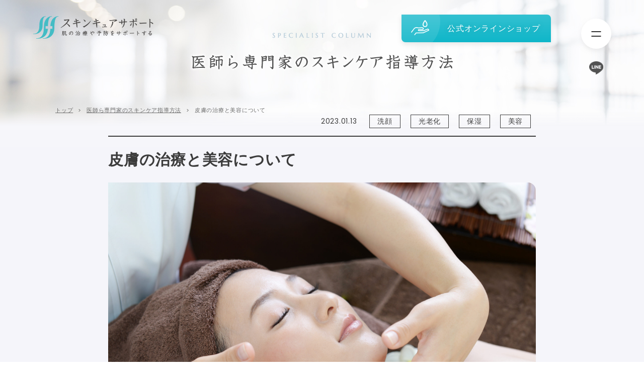

--- FILE ---
content_type: text/html; charset=UTF-8
request_url: https://skincuresupport.com/column/497/
body_size: 5318
content:
<!DOCTYPE html>
<html lang="ja-JP" prefix="og: http://ogp.me/ns#">
<head>
<meta charset="UTF-8">
<!-- Google Tag Manager -->
<script>(function(w,d,s,l,i){w[l]=w[l]||[];w[l].push({'gtm.start':
new Date().getTime(),event:'gtm.js'});var f=d.getElementsByTagName(s)[0],
j=d.createElement(s),dl=l!='dataLayer'?'&l='+l:'';j.async=true;j.src=
'https://www.googletagmanager.com/gtm.js?id='+i+dl;f.parentNode.insertBefore(j,f);
})(window,document,'script','dataLayer','GTM-M2GMR5X');</script>
<!-- End Google Tag Manager -->
<!--[if IE]>
<meta http-equiv="X-UA-Compatible" content="IE=edge">
<![endif]-->
<meta content="telephone=no" name="format-detection">
<meta name="viewport" content="width=device-width">
<title>皮膚の治療と美容について | 医師ら専門家のスキンケア指導方法 | スキンキュアサポート</title>

<meta name="description" content="スキンキュアサポートは、肌の治療や予防をサポートします。医師ら専門家の経験ノウハウや、専門家ご自身のスキンケアポイントなどをご紹介します。">

<meta property="og:title" content="皮膚の治療と美容について | 医師ら専門家のスキンケア指導方法 | スキンキュアサポート">
<meta property="og:description" content="スキンキュアサポートは、肌の治療や予防をサポートします。医師ら専門家の経験ノウハウや、専門家ご自身のスキンケアポイントなどをご紹介します。">
<meta property="og:type" content="website">
<meta property="og:image" content="https://skincuresupport.com/images/common/ogp.png">
<meta property="og:site_name" content="スキンキュアサポート">
<meta name="thumbnail" content="https://skincuresupport.com/images/common/ogp.png">

<link rel="icon" href="https://skincuresupport.com/images/common/favicon.ico">

<link href="https://fonts.googleapis.com/css2?family=Marcellus&family=Poppins:wght@400;500&display=swap" rel="stylesheet">

<link rel="stylesheet" href="/css/base.css">
<link rel="stylesheet" href="/css/common.css?id=20230227">
<link rel="stylesheet" href="/css/slick.css"><link rel="stylesheet" href="/css/column.css"><link rel="stylesheet" href="/css/article.css?2020">
</head>
<body>
<!-- Google Tag Manager (noscript) -->
<noscript><iframe src="https://www.googletagmanager.com/ns.html?id=GTM-M2GMR5X"
height="0" width="0" style="display:none;visibility:hidden"></iframe></noscript>
<!-- End Google Tag Manager (noscript) -->
<div id="wrapper">
	<header id="header">
		<div class="inner">
			<div class="flex_wrap jcsb">
				<h1><a class="logo" href="/">スキンキュアサポート 肌の治療や予防をサポートする</a></h1>
				<p class="h_btn1 btn_sample1 pc"><a href="https://skincuresupport-shop.com/" target="_blank" rel="noopener noreferrer"><span>公式オンラインショップ</span></a></p>
			</div>
			<ul class="nav_open_list">
				<li id="nav_open"><button>ナビを開く</button></li>
				<li class="sns line pc"><a href="https://line.me/R/ti/p/%40915pugrn" target="_blank">LINE</a></li>
			</ul>
			
		</div>
		<nav id="nav">
			<div class="nav_wrap">
				<p><a class="logo" href="/">スキンキュアサポート 肌の治療や予防をサポートする</a></p>
				<ul class="nav1">
					<li class="link"><a href="/about/">サービス紹介</a></li>
					<li class="link"><a href="/column/">医師ら専門家のスキンケア指導方法</a></li>
					<li class="link"><a href="/brand/">主なスキンケア製品</a></li>
					<li class="link"><a href="/mikata/">スキンキュアサポートのミカタ</a></li>
					<li class="link"><a href="/faq/">よくある質問</a></li>
					<li class="link"><a href="/contact/">お問い合わせ</a></li>
					<li class="link"><a href="/news/">お知らせ</a></li>
					<li class="link"><a href="https://skincuresupport-shop.com/" target="_blank" rel="noopener noreferrer">公式オンラインショップ</a></li>
					<li class="btn_sample1"><a href="https://skincuresupport-shop.com/" target="_blank" rel="noopener noreferrer">公式オンラインショップ</a></li>
				</ul>
				<ul class="nav2">
					<li class="line_add"><a href="https://line.me/R/ti/p/%40915pugrn" target="_blank">LINEのお友達登録はこちら</a></li>
				</ul>
			</div>
		</nav>
	</header>
	<main id="contents">
		<h2 class="page_hd scroll_func scroll_func_y0"><span>SPECIALIST COLUMN 医師ら専門家のスキンケア指導方法</span></h2>
		<ul class="bread scroll_func scroll_func_y0">
			<li><a href="/">トップ</a></li> 
			<li><a href="/column/">医師ら専門家のスキンケア指導方法</a></li> 
			<li>皮膚の治療と美容について</li>
		</ul>
		<article id="article">
			<div class="hd_wrap scroll_func scroll_func_y0">
				<h3>皮膚の治療と美容について</h3>
				<div class="category_wrap">
					<p><time datetime="2023-01-13">2023.01.13</time></p>
					<ul>
						<li><a href="/column/?c=25#sec2">洗顔</a></li>
						<li><a href="/column/?c=26#sec2">光老化</a></li>
						<li><a href="/column/?c=37#sec2">保湿</a></li>
						<li><a href="/column/?c=72#sec2">美容</a></li>
					</ul>
				</div>
			</div>
			<p class="mv scroll_func scroll_func_y0">
				<img src="https://skincuresupport.com/cms/wp-content/uploads/2023/01/AdobeStock_81259843-scaled.jpeg">
			</p>
			<div id="article_body" class="scroll_func scroll_func_y0">
<p><strong>Q1.治療と美容の違いは何ですか？</strong></p>
<p>治療とは、病気やけがを治すことであり、病気を治癒させたり、症状を軽快させるものです。一方、美容は、身体や容姿を理想的な美しさに近づけるために行われるものです。</p>
<p><strong>Q2.一般皮膚科、美容皮膚科、形成外科、美容外科の違いは何ですか？</strong></p>
<p>一般皮膚科は、皮膚の病気や疾病を治すことが目的で診察、診療をします。<br />
美容皮膚科は、シミやしわ、美肌、脱毛などの美容を目的とした皮膚治療をおこなう診療科です。<br />
形成外科は、生まれながらの異常や病気やケガなどによってできた整容的異常や変形を改善する外科です。<br />
美容外科は、形成外科の一分野で、容姿を整えることを目的として美容整形の手術をする診療科です。</p>
<p><strong>Q3.保険診療と自費診療(自由診療)の違いは何ですか？</strong></p>
<p>保険診療とは、国民保険・健康保険などの公的な医療保険による診療です。<br />
自費診療(自由診療)とは、保険適用にならず、全額患者負担になる診療です。保険診療では3割負担ですが、自費診療に関しては10割分すべてが自己負担になります。</p>
<p><strong>Q4.アトピー性皮膚炎やニキビの方にピーリングやレーザーなどの美容施術をおこなっても良いですか？</strong></p>
<p>お肌の状態によってはできない美容施術もあります。その場合はお肌の状態がよくなってからの美容施術をおすすめします。例えば、ニキビができやすい肌は、ピーリングすれば美肌になれるのではなく、まずはニキビを治療して、正しい日常ケアを行い、ニキビができにくい肌を手に入れることが美肌への一歩です。日常ケアとしての正しいスキンケアとは、肌状態に関わらず共通して、「やさしい洗浄、やさしく保湿、しっかり遮光」という使い方が大切です。</p>
<p><strong>Q5.日本皮膚科学会ピーリングガイドラインとは何ですか？そのポイントは何ですか？</strong></p>
<p>日本皮膚科学会が提示しているものです。ケミカルピーリングという施術が、皮膚科診療技術を十分に修得した皮膚科専門医ないしそれと同等の技術・知識を有する医師の十分な管理下に行うべき行為であり、施行基準および施術上の注意を記載しています。</p>
<p><strong>Q6.美肌になりたいを求める患者さんにお伝えしたいことはありますか？</strong></p>
<p>まずは土台である肌の健康状態を整えることが大切であり、肌トラブルがある際には、治療を優先することが大切です。気づかない疾患が隠れていることもありますので、一緒に相談しながら行っていくことが美肌への早道だと思います。ぜひお気軽にご相談ください。</p>
<p style="text-align: center;"><span style="color: #33cccc;"><strong>トラブル肌から美肌へのポイントはこれだ&#x203c;</strong></span></p>
<p style="text-align: center;"><span style="color: #33cccc;"><strong>「まずは正しい治療で美肌への土台つくり。そして優しく洗浄、優しく保湿、しっかり遮光のスキンケア習慣」</strong></span></p>
			</div>
			<div class="author scroll_func scroll_func_y0">
				<h4><b>夏目 尚子 先生</b><span>この記事を書いた人</span></h4>
				<p>
					平成14年　東京医科大学医学部卒業<br />
平成14年　同大学病院入局<br />
医療法人東光会戸田総合病院、医療法人医仁会さくら総合病院、医療法人尾張健友会　千秋病院などに勤務<br />
平成30年　つつじ皮フ科開院<br />
<br />
日本皮膚科学会認定　皮膚科専門医				</p>
				<p class="common_btn1"><a href="https://www.tsutsuji-hifuka.com/" target="_blank">詳細はこちら</a></p>
			</div>
			<div class="sns scroll_func scroll_func_y0">
				<h4>SHARE</h4>
				<ul>
					<li class="sns line"><a href="https://social-plugins.line.me/lineit/share?url=https://skincuresupport.com/column/497/" target="_blank">LINE</a></li>
					<li class="sns twitter"><a href="https://twitter.com//share?url=https://skincuresupport.com/column/497/" target="_blank">twitter</a></li>
					<li class="sns facebook"><a href="https://www.facebook.com/share.php?u=https://skincuresupport.com/column/497/" target="_blank">facebook</a></li>
				</ul>
			</div>
			<p class="note">
				スキンキュアサポートサービスは、記事の情報及びこの情報を用いて行う利用者の判断について、責任を負うものではありません。<br>
				この記事の情報を用いて行う行動に関する判断・決定は、利用者ご自身の責任において行っていただきますようお願いいたします。
			</p>
		</article>
<!--
		<div id="new_item">
			<h3>新着コラムを見る</h3>
			<ul class="list ">
				<li>
					<a href="https://skincuresupport.com/column/614/">
						<h5>皮膚疾患がある美容治療について</h5>
						<p class="name">堀内 祐紀　先生</p>
						<ul>
							<li>エイジング</li>
							<li>アトピー</li>
							<li>ニキビ</li>
							<li>美容</li>
							<li>美肌</li>
						</ul>
						<p class="img"><img src="https://skincuresupport.com/cms/wp-content/uploads/2024/11/図1.png" alt=""></p>
					</a>
				</li>

				<li>
					<a href="https://skincuresupport.com/column/564/">
						<h5>【動画】『美肌とスキンケア-皮膚科に行ったら美肌になれる⁈-』</h5>
						<p class="name">田水 智子　先生</p>
						<ul>
							<li>洗顔</li>
							<li>保湿</li>
							<li>美肌</li>
						</ul>
						<p class="img"><img src="https://skincuresupport.com/cms/wp-content/uploads/2023/10/皮膚科イラスト.jpeg" alt=""></p>
					</a>
				</li>

				<li>
					<a href="https://skincuresupport.com/column/532/">
						<h5>アトピー性皮膚炎との付き合い方　－私自身のアトピーを通して－　</h5>
						<p class="name">奥川 祥代 先生</p>
						<ul>
							<li>アトピー</li>
							<li>保湿</li>
							<li>洗浄</li>
							<li>ステロイド</li>
						</ul>
						<p class="img"><img src="https://skincuresupport.com/cms/wp-content/uploads/2023/04/AdobeStock_554776455-scaled.jpeg" alt=""></p>
					</a>
				</li>

				<li>
					<a href="https://skincuresupport.com/column/497/">
						<h5>皮膚の治療と美容について</h5>
						<p class="name">夏目 尚子 先生</p>
						<ul>
							<li>洗顔</li>
							<li>光老化</li>
							<li>保湿</li>
							<li>美容</li>
						</ul>
						<p class="img"><img src="https://skincuresupport.com/cms/wp-content/uploads/2023/01/AdobeStock_529882426-scaled.jpeg" alt=""></p>
					</a>
				</li>

				<li>
					<a href="https://skincuresupport.com/column/474/">
						<h5>こどもの皮膚治療の実際 ―　ご家族×医師×看護師のチームワークがポイント　―</h5>
						<p class="name">中村 美奈子 先生</p>
						<ul>
							<li>アトピー</li>
							<li>保湿</li>
							<li>乳幼児</li>
							<li>ステロイド</li>
						</ul>
						<p class="img"><img src="https://skincuresupport.com/cms/wp-content/uploads/2022/07/AdobeStock_258716833-scaled.jpeg" alt=""></p>
					</a>
				</li>

				<li>
					<a href="https://skincuresupport.com/column/467/">
						<h5>乳幼児のスキンケア</h5>
						<p class="name">八代 典子 先生</p>
						<ul>
							<li>洗浄</li>
							<li>乳幼児</li>
							<li>保湿</li>
						</ul>
						<p class="img"><img src="https://skincuresupport.com/cms/wp-content/uploads/2022/07/AdobeStock_407065852-scaled.jpeg" alt=""></p>
					</a>
				</li>

				<li>
					<a href="https://skincuresupport.com/column/453/">
						<h5>スキンケア指導について、皮膚科医にインタビュー！</h5>
						<p class="name">細原 圭子 先生</p>
						<ul>
							<li>ニキビ</li>
							<li>洗顔</li>
							<li>保湿</li>
						</ul>
						<p class="img"><img src="https://skincuresupport.com/cms/wp-content/uploads/2022/06/AdobeStock_297788571-scaled.jpeg" alt=""></p>
					</a>
				</li>

				<li>
					<a href="https://skincuresupport.com/column/433/">
						<h5>皮膚の状態に合わせたスキンケア</h5>
						<p class="name">炭谷 英司 先生</p>
						<ul>
							<li>アトピー</li>
							<li>洗顔</li>
							<li>漢方</li>
						</ul>
						<p class="img"><img src="https://skincuresupport.com/cms/wp-content/uploads/2022/04/2739143店主.jpg" alt=""></p>
					</a>
				</li>

		</ul>
			<p class="common_btn1"><a href="/column/">コラム一覧へ</a></p>
		</div>
-->
	</main>

	<footer id="footer" class="scroll_func scroll_func_y0">
		<div class="nav_wrap">
			<h2><a class="logo" href="/">スキンキュアサポート 肌の治療や予防をサポートする</a></h2>
			<ul class="nav">
				<li><a href="/about/">サービス紹介</a></li>
				<li><a href="/column/">医師ら専門家のスキンケア指導方法</a></li>
				<li><a href="/brand/">主なスキンケア製品</a></li>
				<li><a href="/mikata/">スキンキュアサポートのミカタ</a></li>
				<li><a href="/faq/">よくある質問</a></li>
				<li><a href="/contact/">お問い合わせ</a></li>
				<li><a href="/news/">お知らせ</a></li>
				<li><a href="https://skincuresupport-shop.com/" target="_blank" rel="noopener noreferrer">公式オンラインショップ</a></li>
			</ul>
			<p class="btn_sample1"><a href="https://skincuresupport-shop.com/?mode=grp&gid=2862053" target="_blank" rel="noopener noreferrer"><span>サンプル申込はこちら</span></a></p>
			<p class="line_add"><a href="https://line.me/R/ti/p/%40915pugrn" target="_blank">LINEのお友達登録はこちら</a></p>
			<p class="corp"><a href="https://hadaconnect.jp/" target="_blank">サービス運営会社<span>肌コネクト</span></a></p>
		</div>
		<div class="copy_wrap">
			<div class="inner">
				<ul>
					<li><a href="/privacy/">個人情報保護方針</a></li>
				</ul>
				<p>© skincure support.</p>
			</div>
		</div>
	</footer>
</div>


<script src="https://code.jquery.com/jquery-3.7.1.min.js" integrity="sha256-/JqT3SQfawRcv/BIHPThkBvs0OEvtFFmqPF/lYI/Cxo=" crossorigin="anonymous"></script>
<script src="/js/common.js"></script>
<script src="/js/slick.min.js"></script><script src="/js/column_detail.js"></script></body>
</html>

--- FILE ---
content_type: text/css
request_url: https://skincuresupport.com/css/base.css
body_size: 1165
content:
@charset "UTF-8";
/* _setting CSS */
/*
Author: K.Nishihara kotaro@aradas.net
*/
html {
  font-size: 10px;
}

* {
  margin: 0;
  padding: 0;
  box-sizing: border-box;
}
*:before, *:after {
  box-sizing: border-box;
}

input[type=text],
input[type=number],
input[type=password],
input[type=tel] {
  -webkit-appearance: none;
}

header, footer, nav, main, article, section, figure, aside {
  display: block;
}

body {
  line-height: 1.7;
  color: #3c3c3c;
  font-family: 'Poppins','メイリオ',Meiryo,'游ゴシック',YuGothic,'ヒラギノ角ゴ Pro W3','Hiragino Kaku Gothic Pro','ＭＳ Ｐゴシック','MS PGothic',sans-serif;
  font-size: 1.5rem;
  text-align: center;
  letter-spacing: 0.05em;
  -webkit-text-size-adjust: 100%;
}

::-webkit-input-placeholder {
  font-family: 'メイリオ',Meiryo,'游ゴシック',YuGothic,'ヒラギノ角ゴ Pro W3','Hiragino Kaku Gothic Pro','ＭＳ Ｐゴシック','MS PGothic',sans-serif;
}

:-moz-placeholder {
  font-family: 'メイリオ',Meiryo,'游ゴシック',YuGothic,'ヒラギノ角ゴ Pro W3','Hiragino Kaku Gothic Pro','ＭＳ Ｐゴシック','MS PGothic',sans-serif;
}

::-moz-placeholder {
  font-family: 'メイリオ',Meiryo,'游ゴシック',YuGothic,'ヒラギノ角ゴ Pro W3','Hiragino Kaku Gothic Pro','ＭＳ Ｐゴシック','MS PGothic',sans-serif;
}

:-ms-input-placeholder {
  font-family: 'メイリオ',Meiryo,'游ゴシック',YuGothic,'ヒラギノ角ゴ Pro W3','Hiragino Kaku Gothic Pro','ＭＳ Ｐゴシック','MS PGothic',sans-serif;
}

::placeholder {
  font-family: 'メイリオ',Meiryo,'游ゴシック',YuGothic,'ヒラギノ角ゴ Pro W3','Hiragino Kaku Gothic Pro','ＭＳ Ｐゴシック','MS PGothic',sans-serif;
}

/*
@media all and (-ms-high-contrast:none) {
	body {
		font-family: 'メイリオ',Meiryo,'游ゴシック',YuGothic,'ヒラギノ角ゴ Pro W3','Hiragino Kaku Gothic Pro','ＭＳ Ｐゴシック','MS PGothic',sans-serif;
	}
}
*/
h1, h2, h3, h4, h5, h6, pre, code, address, caption, code, th, td, select {
  font-size: 1.6rem;
  font-weight: normal;
  font-style: normal;
}

em, strong {
  font-size: 1.6rem;
}

h1, h2, h3, h4, h5, h6, p, li, dt, dd, th, td {
  line-height: 1.7;
  text-align: left;
}

/* base style
------------------------------------------------------------------------- */
li {
  list-style: none;
}

fieldset, img, hr {
  border: none;
}

table {
  border-collapse: collapse;
  border-spacing: 0;
  border-style: none;
}

th {
  vertical-align: top;
}
th br {
  display: block;
  width: 0 !important;
  height: 0 !important;
  margin: 0 !important;
  padding: 0 !important;
  overflow: hidden !important;
}

td {
  vertical-align: top;
  word-break: break-all;
}

a {
  border: none;
  color: #0b717c;
  text-decoration: underline;
}
@media screen and (min-width: 751px) {
  a:hover {
    text-decoration: none;
  }
}

input[type=text],
input[type=number],
input[type=password],
input[type=tel],
textarea {
  box-shadow: none;
  border: 1px solid #ccc;
  color: #333;
  font-family: 'メイリオ',Meiryo,'游ゴシック',YuGothic,'ヒラギノ角ゴ Pro W3','Hiragino Kaku Gothic Pro','ＭＳ Ｐゴシック','MS PGothic',sans-serif;
  font-size: 1.4rem;
}

textarea {
  line-height: 1.7;
  resize: vertical;
}

select {
  font-size: 1.4rem;
}

label,
input[type=checkbox],
input[type=radio],
input[type=button],
input[type=submit],
button {
  font-family: 'メイリオ',Meiryo,'游ゴシック',YuGothic,'ヒラギノ角ゴ Pro W3','Hiragino Kaku Gothic Pro','ＭＳ Ｐゴシック','MS PGothic',sans-serif;
  cursor: pointer;
}

button {
  display: block;
  border: none;
  background: none;
  outline: none;
  font-size: 1.4rem;
}

img {
  max-width: 100%;
  vertical-align: bottom;
}

/* max-width:750px | ~ 750px
------------------------------------------------------------------------- */
@media screen and (max-width: 750px) {
  /* @media screen
  ------------------------------------------------------------------------- */
  body {
    font-size: 3.46667vw;
  }

  h1, h2, h3, h4, h5, h6, pre, code, address, caption, code, th, td, select {
    font-size: 3.46667vw;
  }

  em, strong {
    font-size: 3.46667vw;
  }

  input[type=text],
  textarea,
  select,
  button {
    font-size: 3.46667vw;
  }

  img {
    width: 100%;
    max-width: 100%;
    height: auto;
  }
}


--- FILE ---
content_type: text/css
request_url: https://skincuresupport.com/css/common.css?id=20230227
body_size: 5733
content:
/* _setting CSS */
.scroll_func {
  opacity: 0;
  transition: 1.3s;
  transform: translateY(50px);
}
.scroll_func.scroll_on {
  opacity: 1;
  transform: translateY(0);
}

.scroll_func_y0 {
  transform: translateY(0);
}
.scroll_func_y0.scroll_on {
  transform: translateY(0);
}

.c_def {
  color: #3c3c3c !important;
}

.attention {
  color: #e70607;
}

.logo {
  display: block;
  height: 0;
  overflow: hidden;
  background-repeat: no-repeat;
  width: 245px;
  padding: 46px 0 0;
  background: url(../images/common/logo1.png) no-repeat 0 0/100%;
}

.flex_wrap {
  display: flex;
  width: 100%;
}
.flex_wrap.jcsb {
  justify-content: space-between;
}

.btn_sample1 {
  width: 297px;
}
.btn_sample1 a {
  display: block;
  position: relative;
  padding: 14px 0 14px 70px;
  border-radius: 0 8px 0 8px;
  background: linear-gradient(to bottom, #33c1d1 0%, #0fb6c9 100%);
  box-shadow: 0 4px 10px rgba(217, 217, 217, 0.64);
  color: #fff;
  font-size: 1.6rem;
  text-shadow: 0 0 7px rgba(17, 156, 171, 0.7);
  text-align: center;
  text-decoration: none;
  overflow: hidden;
}
.btn_sample1 a span {
  position: relative;
  z-index: 1;
}
.btn_sample1 a:before {
  content: '';
  position: absolute;
  top: -48px;
  left: -47px;
  width: 124px;
  height: 124px;
  border-radius: 100%;
  background: #fff;
  opacity: 0.1;
  transition: 0.4s;
}
.btn_sample1 a:after {
  content: '';
  position: absolute;
  top: 11px;
  left: 19px;
  width: 36px;
  height: 30px;
  background: url(../images/common/icon1.png) no-repeat 0 0/100%;
  transition: 0.8s;
}

.btn_sample2 {
  width: 468px;
}
.btn_sample2 a {
  padding: 25px 0 25px 65px;
  border-radius: 0 12px 0 12px;
  font-size: 2.2rem;
}
.btn_sample2 a:before {
  top: -60px;
  left: -60px;
  width: 170px;
  height: 170px;
}
.btn_sample2 a:after {
  top: 20px;
  left: 26px;
  width: 52px;
  height: 42px;
}

.btn_sample3 {
  width: 410px;
}
.btn_sample3 a {
  padding: 22px 0 22px 60px;
  border-radius: 0 12px 0 12px;
  font-size: 2rem;
}
.btn_sample3 a:before {
  top: -76px;
  left: -76px;
  width: 170px;
  height: 170px;
}
.btn_sample3 a:after {
  top: 18px;
  left: 23px;
  width: 42px;
  height: 37px;
}

.btn_contact1 {
  width: 410px;
}
.btn_contact1 a {
  display: block;
  position: relative;
  padding: 22px 0 22px 60px;
  border-radius: 0 12px 0 12px;
  background: #fff;
  box-shadow: 0 4px 10px rgba(217, 217, 217, 0.37);
  color: #525252;
  font-size: 2rem;
  text-shadow: 0 0 0.1px rgba(81, 81, 81, 0.76);
  text-align: center;
  text-decoration: none;
  overflow: hidden;
}
.btn_contact1 a span {
  position: relative;
  z-index: 1;
}
.btn_contact1 a:before {
  content: '';
  position: absolute;
  top: -76px;
  left: -76px;
  width: 170px;
  height: 170px;
  border-radius: 100%;
  background: #fff9f1;
  transition: 0.4s;
}
.btn_contact1 a:after {
  content: '';
  position: absolute;
  top: 11px;
  left: 19px;
  width: 44px;
  height: 44px;
  background: url(../images/common/icon2.png) no-repeat 0 0/100%;
  transition: 0.8s;
}

.common_hd1 {
  display: flex;
  align-items: center;
  justify-content: center;
  margin: 0 0 30px;
}
.common_hd1 span {
  padding: 0 18px;
  color: #0fb7c9;
  font-family: 'Marcellus';
  font-size: 2.5rem;
  text-indent: 0.3em;
  letter-spacing: 0.3em;
}
.common_hd1:before, .common_hd1:after {
  content: '';
  width: 20px;
  height: 1px;
  background: #0fb7c9;
}

input[type=text],
input[type=tel],
input[type=number],
input[type=password],
textarea,
select {
  width: 100%;
  height: 35px;
  padding: 7px 10px;
  border: none;
  border: 1px solid #f9f9f9;
  background: #f9f9f9;
  transition: 0.4s;
  outline: none;
}
input[type=text]:focus,
input[type=tel]:focus,
input[type=number]:focus,
input[type=password]:focus,
textarea:focus,
select:focus {
  border: 1px solid #3c3c3c;
}
input[type=text].input_s,
input[type=tel].input_s,
input[type=number].input_s,
input[type=password].input_s,
textarea.input_s,
select.input_s {
  width: 200px;
  margin: 0 20px 0 0;
}
input[type=text].input_m,
input[type=tel].input_m,
input[type=number].input_m,
input[type=password].input_m,
textarea.input_m,
select.input_m {
  width: 300px;
}
input[type=text].input_zip,
input[type=tel].input_zip,
input[type=number].input_zip,
input[type=password].input_zip,
textarea.input_zip,
select.input_zip {
  width: 130px;
  margin: 0 20px 0 10px;
}

select {
  width: auto;
}

textarea {
  height: 250px;
}
textarea.textarea_m {
  height: 100px;
}

.check_label {
  display: inline-block;
  margin: 0 30px 0 0;
}

.form_wrap {
  width: 950px;
  margin: 0 auto;
}
.form_wrap .attention_wrap {
  margin: 0 0 15px;
}
.form_wrap .privacy_check {
  margin: 0 0 40px;
  font-size: 1.4rem;
  text-align: center;
}
.form_wrap .privacy_check a {
  color: inherit;
}
.form_wrap .privacy_check input {
  margin: 0 10px 0 0;
}
.form_wrap table {
  width: 100%;
  margin: 0 0 50px;
}
.form_wrap table tr th,
.form_wrap table tr td {
  line-height: 50px;
  padding: 15px 20px;
  border-bottom: 1px solid #ededed;
  font-size: 1.4rem;
}
.form_wrap table tr th {
  width: 280px;
  line-height: 22px;
  padding: 29px 20px;
}
.form_wrap table tr th .req {
  display: inline-block;
  color: #0fb7c9;
}
.form_wrap table tr td {
  width: 670px;
}
.form_wrap table tr td.line_m {
  line-height: 30px;
  padding: 25px 20px;
}
.form_wrap table tr td .note {
  margin: 0 0 0 20px;
}
.form_wrap .submit {
  margin: 0 0 30px;
}
.form_wrap .submit button {
  width: 310px;
  background: #0fb7c9;
}
.form_wrap .back button {
  background: #fafafa;
  color: #3c3c3c;
}
.form_wrap .back button:before {
  border: 1px solid #3c3c3c;
  border-top: none;
  border-right: none;
}
.form_wrap .complete_text {
  margin: 0 0 50px;
  padding: 20px 0 0;
  text-align: center;
}
.form_wrap .complete_text b {
  display: inline-block;
  margin: 0 0 20px;
  font-size: 2.8rem;
  letter-spacing: 0.1em;
}

.confirm_wrap table tr th,
.confirm_wrap table tr td {
  line-height: 25px;
  padding: 20px;
}

.btn_line1 {
  width: 488px;
  margin: 0 auto;
}
.btn_line1 a {
  display: block;
  height: 0;
  overflow: hidden;
  background-repeat: no-repeat;
  padding: 112px 0 0;
  background: url(../images/common/btn_line1.png) no-repeat;
  transition: 0.5s;
}

.common_btn1 {
  text-align: center;
}
.common_btn1 a,
.common_btn1 button {
  display: inline-flex;
  align-items: center;
  justify-content: center;
  padding: 16px 90px;
  background: #3c3c3c;
  transition: 0.5s;
  color: #fff;
  font-size: 1.4rem;
  text-indent: 0.1em;
  text-decoration: none;
  letter-spacing: 0.1em;
}
.common_btn1 a:before,
.common_btn1 button:before {
  content: '';
  width: 5px;
  height: 5px;
  margin: 0 14px 0 0;
  border: 1px solid #fff;
  border-bottom: none;
  border-left: none;
  transform: rotate(45deg);
}

.common_btn2 {
  text-align: center;
}
.common_btn2 a,
.common_btn2 button {
  display: inline-flex;
  align-items: center;
  justify-content: center;
  padding: 16px 90px;
  border: 1px solid #0fb7c9;
  background: #fff;
  transition: 0.5s;
  color: #0fb7c9;
  font-size: 1.4rem;
  font-weight: bold;
  text-indent: 0.1em;
  text-decoration: none;
  letter-spacing: 0.1em;
}
.common_btn2 a:before,
.common_btn2 button:before {
  content: '';
  width: 5px;
  height: 5px;
  margin: 0 14px 0 0;
  border: 1px solid #0fb7c9;
  border-bottom: none;
  border-left: none;
  transform: rotate(45deg);
  transition: 0.5s;
}

.common_link1 {
  display: inline-flex;
  align-items: center;
  color: #3c3c3c;
  font-size: 1.3rem;
  text-decoration: none;
}
.common_link1 span {
  border-bottom: 1px solid #3c3c3c;
  transition: 0.4s;
}
.common_link1:before {
  content: '>';
  position: relative;
  top: 1px;
  margin: 0 10px 0 0;
}

#nav_open {
  position: relative;
  width: 60px;
  height: 60px;
  z-index: 1000;
}
#nav_open button {
  display: block;
  height: 0;
  overflow: hidden;
  background-repeat: no-repeat;
  position: relative;
  padding: 100% 0 0;
  border-radius: 100%;
  background: #fff;
  box-shadow: 0 4px 10px rgba(217, 217, 217, 0.5);
  transition: 0.4s;
}
#nav_open button:before, #nav_open button:after {
  content: '';
  position: absolute;
  top: 50%;
  left: 50%;
  width: 19px;
  height: 2px;
  background: #333;
  transform: translate(-50%, -5px);
  transition: 0.7s;
}
#nav_open button:after {
  transform: translate(-50%, 4px);
}
#nav_open.on button:before, #nav_open.on button:after {
  transform: translate(-50%, -50%) rotate(45deg);
}
#nav_open.on button:after {
  transform: translate(-50%, -50%) rotate(-45deg);
}

.sns {
  width: 60px;
}
.sns a {
  display: block;
  height: 0;
  overflow: hidden;
  background-repeat: no-repeat;
  width: 40px;
  margin: 0 auto;
  padding: 40px 0 0;
  background: url(../images/common/sns_line.png) no-repeat center center/28px;
}
.sns.twitter a {
  background: url(../images/common/sns_twitter.png) no-repeat center center/26px;
}
.sns.facebook a {
  background: url(../images/common/sns_facebook.png) no-repeat center center/10px;
}

#nav {
  display: flex;
  justify-content: center;
  align-items: center;
  position: fixed;
  top: 0;
  left: 0;
  z-index: 1;
  width: 100vw;
  height: 100vh;
  padding: 5% 0 10%;
  background: linear-gradient(to bottom, #f7feff 0%, #e5f9fb 100%);
  opacity: 0;
  transition: 0.6s;
  pointer-events: none;
}
#nav .nav_wrap p {
  margin: 0 0 3.5vh;
}
#nav .nav_wrap p a {
  width: 310px;
  margin: 0 auto;
  padding: 70px 0 0;
}
#nav .nav_wrap .nav1 li {
  margin: 0 0 3vh;
  text-align: center;
}
#nav .nav_wrap .nav1 li a {
  text-decoration: none;
}
#nav .nav_wrap .nav1 .link a {
  color: #3c3c3c;
  font-size: 1.5rem;
  text-shadow: 0 0 0.1px #bcbcbc;
}
#nav .nav_wrap .nav1 .btn_sample1 {
  width: 295px;
  margin: 3.5vh 0;
}
#nav.on {
  opacity: 1;
  pointer-events: auto;
}

.line_add {
  text-align: center;
}
.line_add a {
  display: inline-flex;
  align-items: center;
  color: #525252;
  font-size: 1.3rem;
  text-decoration: none;
}
.line_add a:before {
  content: '';
  width: 40px;
  height: 40px;
  margin: 0 15px 0 0;
  background: url(../images/common/sns_line.png) no-repeat center center/34px;
}

.page_hd {
  position: relative;
  overflow: hidden;
  background: url(../images/common/page_hd_bg1.png) no-repeat center center/cover;
  text-align: center;
}
.page_hd:before {
  content: '';
  position: absolute;
  bottom: -30px;
  left: 0;
  width: 100%;
  height: 180px;
  background: url(../images/common/page_hd_bg2.png) repeat-x center bottom/1830px 160px;
}
.page_hd span {
  display: block;
  height: 0;
  overflow: hidden;
  background-repeat: no-repeat;
  padding: 250px 0 0;
  background: url(../images/about/page_hd.png);
  background-repeat: no-repeat !important;
  background-position: center 65px !important;
}

.bread {
  display: flex;
  flex-wrap: wrap;
  position: relative;
  width: 1060px;
  margin: -40px auto 100px;
}
.bread li {
  margin: 0 10px 0 0;
  color: #6c6c6c;
  font-size: 1.1rem;
}
.bread li a {
  color: #6c6c6c;
}
.bread li:after {
  content: '>';
  margin: 0 0 0 10px;
}
.bread li:last-child:after {
  display: none;
}

/* min-width:751px | 751px ~
------------------------------------------------------------------------- */
@media screen and (min-width: 751px) {
  /* @media screen
  ------------------------------------------------------------------------- */
  body, html {
    min-width: 1150px;
    min-height: 100%;
  }

  .sp {
    display: none;
  }

  .small {
    font-size: 1.4rem;
  }

  .btn_sample1 a:hover:before {
    top: -148px;
    left: -147px;
    width: 600px;
    height: 600px;
  }

  .btn_sample2 a:hover:before {
    top: -148px;
    left: -147px;
    width: 1000px;
    height: 1000px;
  }

  .btn_sample2 a:hover:before,
  .btn_contact1 a:hover:before {
    top: -148px;
    left: -147px;
    width: 800px;
    height: 800px;
  }

  .common_btn1 a:hover,
  .common_btn1 button:hover,
  .btn_line1 a:hover,
  .btn_line1 button:hover {
    opacity: 0.7;
  }

  .common_btn2 a:hover,
  .common_btn2 button:hover {
    background: #0fb7c9;
    color: #fff;
  }
  .common_btn2 a:hover:before,
  .common_btn2 button:hover:before {
    border-color: #fff;
  }

  .common_link1 {
    transition: 0.4s;
  }
  .common_link1:hover {
    opacity: 0.7;
  }
  .common_link1:hover span {
    border-bottom-color: transparent;
  }

  .sns a {
    transition: 0.7s;
  }
  .sns a:hover {
    opacity: 0.7;
  }

  .slick-arrow {
    display: block;
    height: 0;
    overflow: hidden;
    background-repeat: no-repeat;
    position: absolute;
    top: 50%;
    left: -170px;
    width: 42px;
    padding: 42px 0 0;
    border-radius: 100%;
    background: #fff;
    box-shadow: 0 5px 16px rgba(227, 227, 227, 0.7);
    transform: translateY(-50%);
    transition: 0.5s;
  }
  .slick-arrow:hover {
    opacity: 0.7;
  }
  .slick-arrow:before {
    content: '';
    position: absolute;
    top: 50%;
    left: 50%;
    width: 10px;
    height: 10px;
    border: 1px solid #3c3c3c;
    border-right: none;
    border-bottom: none;
    transform: translate(-40%, -50%) rotate(-45deg);
  }

  .slick-next {
    left: auto;
    right: -170px;
  }
  .slick-next:before {
    transform: translate(-60%, -50%) rotate(135deg);
  }

  #header {
    position: fixed;
    top: 0;
    left: 0;
    z-index: 100;
    width: 100%;
  }
  #header .inner {
    display: flex;
    justify-content: space-between;
    position: relative;
    width: 85vw;
    min-width: 1150px;
    margin: 0 auto;
    padding: 0 120px 0 0;
  }
  #header h1 {
    padding: 32px 0 0;
  }
  #header h1 a {
    transition: 0.3s;
  }
  #header h1 a:hover {
    opacity: 0.7;
  }
  #header .h_btn1 {
    padding: 29px 0 0;
  }
  #header .nav_open_list {
    position: absolute;
    top: 0;
    right: 0;
    padding: 37px 0 0;
  }
  #header .nav_open_list li {
    margin-bottom: 10px;
  }
  #header .nav_open_list #nav_open {
    margin: 0 0 18px;
  }
  #header .nav_open_list #nav_open button:hover {
    box-shadow: 0 4px 20px #d9d9d9;
  }
  #header #nav .nav_wrap .nav1 .link a {
    transition: 0.4s;
  }
  #header #nav .nav_wrap .nav1 .link a:hover {
    opacity: 0.7;
  }

  .line_add a {
    transition: 0.4s;
  }
  .line_add a:hover {
    opacity: 0.7;
  }

  #contents {
    min-width: 1150px;
    padding: 0 0 200px;
  }

  #footer {
    border-top: 1px solid #ededed;
  }
  #footer .nav_wrap {
    width: 1058px;
    margin: 0 auto;
    padding: 50px 0 18px;
  }
  #footer .nav_wrap h2 {
    margin: 0 0 30px;
  }
  #footer .nav_wrap h2 a {
    margin: 0 auto;
  }
  #footer .nav_wrap .nav {
    display: flex;
    justify-content: center;
    flex-wrap: wrap;
    width: 1058px;
    margin: 0 auto 20px;
  }
  #footer .nav_wrap .nav li {
    margin: 0 20px 10px;
  }
  #footer .nav_wrap .nav li a {
    color: #525252;
    font-size: 1.4rem;
    font-weight: bold;
    text-decoration: none;
  }
  #footer .nav_wrap .nav li a:hover {
    text-decoration: underline;
  }
  #footer .nav_wrap .btn_sample1 {
    width: 297px;
    margin: 0 auto 30px;
  }
  #footer .nav_wrap .btn_sample1 a {
    padding-left: 60px;
  }
  #footer .nav_wrap .corp {
    text-align: right;
  }
  #footer .nav_wrap .corp a {
    display: inline-flex;
    align-items: center;
    transition: 0.5s;
    color: #3c3c3c;
    font-size: 1.2rem;
    text-decoration: none;
  }
  #footer .nav_wrap .corp a:hover {
    opacity: 0.7;
  }
  #footer .nav_wrap .corp a span {
    display: block;
    height: 0;
    overflow: hidden;
    background-repeat: no-repeat;
    display: inline-block;
    width: 56px;
    margin: 0 0 0 10px;
    padding: 56px 0 0;
    background: url(../images/common/corp_logo2.png) no-repeat center center/100%;
  }
  #footer .copy_wrap {
    padding: 2px 0;
    background: #3c3c3c;
  }
  #footer .copy_wrap .inner {
    display: flex;
    justify-content: space-between;
    align-items: center;
    width: 1058px;
    margin: 0 auto;
  }
  #footer .copy_wrap .inner ul {
    display: flex;
  }
  #footer .copy_wrap .inner ul li {
    margin: 0 10px 0 0;
  }
  #footer .copy_wrap .inner ul li a {
    color: #fff;
    font-size: 1.1rem;
    text-decoration: none;
  }
  #footer .copy_wrap .inner ul li a:hover {
    text-decoration: underline;
  }
  #footer .copy_wrap .inner p {
    color: #fff;
    font-size: 1.1rem;
  }

  #error_wrap {
    padding: 280px 0 50px;
  }
  #error_wrap h2 {
    line-height: 1.5;
    margin: 0 0 50px;
    color: #0fb7c9;
    font-family: 'Marcellus';
    font-size: 2.2rem;
    text-align: center;
    letter-spacing: 0.4em;
    -webkit-font-smoothing: antialiased;
    -moz-osx-font-smoothing: grayscale;
  }
  #error_wrap h2 span {
    display: block;
    font-size: 9rem;
    letter-spacing: 0.15em;
    text-indent: 0.1em;
  }
  #error_wrap .text1 {
    margin: 0 0 65px;
    font-size: 1.8rem;
    text-align: center;
  }
  #contents .explanation {
	  margin-bottom: 80px;
  }
  #contents .explanation h4 {
	  position: relative;
	  margin: 0 0 25px;
	  color: #0fb7c9;
	  font-size: 2rem;
	  font-weight: bold;
	  text-align: center;
  }
	#contents .explanation h4 span {
		display: inline-block;
		position: relative;
		padding: 0 20px;
		background: #fff;
	}
  #contents .explanation h4::before {
	  content: '';
	  position: absolute;
	  top: 50%;
	  left: 50%;
	  width: 540px;
	  height: 3px;
	  transform: translate(-50%,-1px);
	 background-image : linear-gradient(to right, #ccc 2px, transparent 2px);
	 background-size: 6px 2px;
	 background-repeat: repeat-x; 
	 background-position: left bottom;
  }
  #contents .explanation .ytplayer {
	  position: relative;
	  width: 640px;
	  height: 360px;
	  margin: 0 auto;
  }
  #contents .explanation .ytplayer iframe {
	  width: 100%;
	  height: 100%;
  }
  #contents .explanation .ytplayer a {
	  position: absolute;
	  top: 0;
	  left: 0;
	  transition: 0.3s;
  }

  /* @media screen
  ------------------------------------------------------------------------- */
}
/* ////.min-width:751px | 751px ~
---------------------------------------------------------------------
------------
------------
------------
------------
------------
------------
------------
------------
------------
------------
max-width:750px | ~ 750px
------------------------------------------------------------------------- */
@media screen and (max-width: 750px) {
  /* @media screen
  ------------------------------------------------------------------------- */
  .scroll_func {
    transform: translateY(20vw);
  }
  .scroll_func.scroll_on {
    transform: translateY(0);
  }

  .scroll_func_y0 {
    transform: translateY(0);
  }
  .scroll_func_y0.scroll_on {
    transform: translateY(0);
  }

  .small {
    font-size: 3.46667vw;
  }

  .pc {
    display: none;
  }

  .logo {
    width: 47.2vw;
    padding: 8.93333vw 0 0;
  }

  .common_hd1 {
    margin: 0 0 4.26667vw;
  }
  .common_hd1 span {
    padding: 0 4vw;
    font-size: 5.33333vw;
  }
  .common_hd1:before, .common_hd1:after {
    content: '';
    width: 5.33333vw;
    height: 1px;
    background: #0fb7c9;
  }

  .btn_sample1,
  .btn_sample2,
  .btn_sample3,
  .btn_sample4 {
    width: 68vw;
  }
  .btn_sample1 a,
  .btn_sample2 a,
  .btn_sample3 a,
  .btn_sample4 a {
    padding: 4.66667vw 0 4.66667vw 10.66667vw;
    border-radius: 0 6px 0 6px;
    font-size: 3.46667vw;
    text-shadow: 0 0 7px rgba(17, 156, 171, 0.7);
  }
  .btn_sample1 a span,
  .btn_sample2 a span,
  .btn_sample3 a span,
  .btn_sample4 a span {
    position: relative;
    z-index: 1;
  }
  .btn_sample1 a:before,
  .btn_sample2 a:before,
  .btn_sample3 a:before,
  .btn_sample4 a:before {
    top: 20%;
    left: -10.13333vw;
    width: 26.66667vw;
    height: 26.66667vw;
    transform: translateY(-50%);
  }
  .btn_sample1 a:after,
  .btn_sample2 a:after,
  .btn_sample3 a:after,
  .btn_sample4 a:after {
    top: 3.46667vw;
    left: 3.46667vw;
    width: 7.86667vw;
    height: 6.53333vw;
  }

  .btn_contact1 {
    width: 68vw;
  }
  .btn_contact1 a {
    padding: 4.66667vw 0 4.66667vw 10.66667vw;
    border-radius: 0 6px 0 6px;
    font-size: 3.46667vw;
    box-shadow: 0 0 7px rgba(217, 217, 217, 0.37);
  }
  .btn_contact1 a:before {
    top: 20%;
    left: -10.13333vw;
    width: 26.66667vw;
    height: 26.66667vw;
    transform: translateY(-50%);
  }
  .btn_contact1 a:after {
    top: 2vw;
    left: 2.66667vw;
    width: 6.66667vw;
    height: 6.66667vw;
  }

  .btn_line1 {
    width: 74.66667vw;
    margin: 0 auto;
  }
  .btn_line1 a {
    display: block;
    height: 0;
    overflow: hidden;
    background-repeat: no-repeat;
    padding: 21.33333vw 0 0;
    background: url(../images/common/sp_btn_line1.png) no-repeat 0 0/100%;
  }

  .common_btn1 a,
  .common_btn1 button {
    min-width: 66.66667vw;
    padding: 4vw 13.33333vw;
    font-size: 3.46667vw;
  }
  .common_btn1 a:before,
  .common_btn1 button:before {
    width: 1.33333vw;
    height: 1.33333vw;
    margin: 0 2.93333vw 0 0;
  }

  .common_btn2 {
    text-align: center;
  }
  .common_btn2 a,
  .common_btn2 button {
    min-width: 52vw;
    padding: 2.66667vw 13.33333vw;
    font-size: 3.2vw;
  }
  .common_btn2 a:before,
  .common_btn2 button:before {
    width: 1.33333vw;
    height: 1.33333vw;
    margin: 0 2.93333vw 0 0;
  }

  .common_link1 {
    font-size: 2.66667vw;
  }
  .common_link1:before {
    margin: 0 1.33333vw 0 0;
  }

  .page_hd {
    background: url(../images/common/sp_page_hd_bg.png) no-repeat center 0/100%;
    text-align: center;
  }
  .page_hd:before {
    display: none;
  }
  .page_hd span {
    display: block;
    height: 0;
    overflow: hidden;
    background-repeat: no-repeat;
    padding: 64vw 0 0;
    background: url(../images/about/sp_page_hd.png);
    background-repeat: no-repeat !important;
    background-position: center center !important;
    background-size: 100% !important;
  }

  .bread {
    display: flex;
    flex-wrap: wrap;
    position: relative;
    width: 89.33333vw;
    margin: -4vw auto 8vw;
  }
  .bread li {
    margin: 0 10px 0 0;
    color: #6c6c6c;
    font-size: 2.13333vw;
  }

  .line_add a {
    font-size: 3.46667vw;
  }
  .line_add a:before {
    content: '';
    width: 8vw;
    height: 8vw;
    margin: 0 2.66667vw 0 0;
    background-size: 8vw;
  }

  .form_wrap {
    width: 100%;
    padding: 0 5.33333vw;
  }
  .form_wrap .attention_wrap {
    margin: 0 0 4vw;
  }
  .form_wrap .privacy_check {
    margin: 0 0 9.33333vw;
    font-size: 3.2vw;
  }
  .form_wrap .privacy_check input {
    margin: 0 2.66667vw 0 0;
  }
  .form_wrap table {
    width: 100%;
    margin: 0 0 8vw;
  }
  .form_wrap table tr {
    display: block;
  }
  .form_wrap table tr th,
  .form_wrap table tr td {
    display: block;
    width: 100%;
    line-height: 16vw;
    box-sizing: border-box;
    border: none;
    font-size: 3.46667vw;
  }
  .form_wrap table tr th {
    line-height: 2;
    padding: 4vw 0 0;
    background: none;
  }
  .form_wrap table tr td {
    display: flex;
    flex-wrap: wrap;
    align-items: center;
    width: 100%;
    padding: 1.33333vw 0 2.66667vw;
    border-bottom: 1px solid #ededed;
  }
  .form_wrap table tr td.line_m, .form_wrap table tr td.sp_line_m {
    line-height: 9.33333vw;
    padding: 1.33333vw 0 2.66667vw;
  }
  .form_wrap table tr td .check_label {
    margin: 0 5.33333vw 0 0;
  }
  .form_wrap table tr td .note {
    margin: 0;
  }
  .form_wrap table tr td input[type=text],
  .form_wrap table tr td input[type=tel],
  .form_wrap table tr td input[type=number],
  .form_wrap table tr td input[type=password],
  .form_wrap table tr td textarea,
  .form_wrap table tr td select {
    height: 8.66667vw;
    margin: 0;
    padding: 1.33333vw 2.66667vw;
  }
  .form_wrap table tr td input[type=text].input_s,
  .form_wrap table tr td input[type=tel].input_s,
  .form_wrap table tr td input[type=number].input_s,
  .form_wrap table tr td input[type=password].input_s,
  .form_wrap table tr td textarea.input_s,
  .form_wrap table tr td select.input_s {
    width: 48%;
    margin: 0 4% 0 0;
  }
  .form_wrap table tr td input[type=text].input_s:nth-of-type(2),
  .form_wrap table tr td input[type=tel].input_s:nth-of-type(2),
  .form_wrap table tr td input[type=number].input_s:nth-of-type(2),
  .form_wrap table tr td input[type=password].input_s:nth-of-type(2),
  .form_wrap table tr td textarea.input_s:nth-of-type(2),
  .form_wrap table tr td select.input_s:nth-of-type(2) {
    margin: 0;
  }
  .form_wrap table tr td input[type=text].input_m,
  .form_wrap table tr td input[type=tel].input_m,
  .form_wrap table tr td input[type=number].input_m,
  .form_wrap table tr td input[type=password].input_m,
  .form_wrap table tr td textarea.input_m,
  .form_wrap table tr td select.input_m {
    width: 100%;
  }
  .form_wrap table tr td input[type=text].input_zip,
  .form_wrap table tr td input[type=tel].input_zip,
  .form_wrap table tr td input[type=number].input_zip,
  .form_wrap table tr td input[type=password].input_zip,
  .form_wrap table tr td textarea.input_zip,
  .form_wrap table tr td select.input_zip {
    width: 26.66667vw;
    margin: 0 2.66667vw 2.66667vw 1.33333vw;
  }
  .form_wrap table tr td input[type=text].pref, .form_wrap table tr td input[type=text].addr,
  .form_wrap table tr td input[type=tel].pref,
  .form_wrap table tr td input[type=tel].addr,
  .form_wrap table tr td input[type=number].pref,
  .form_wrap table tr td input[type=number].addr,
  .form_wrap table tr td input[type=password].pref,
  .form_wrap table tr td input[type=password].addr,
  .form_wrap table tr td textarea.pref,
  .form_wrap table tr td textarea.addr,
  .form_wrap table tr td select.pref,
  .form_wrap table tr td select.addr {
    margin: 0 0 2.66667vw;
  }
  .form_wrap table tr td select {
    width: 60%;
  }
  .form_wrap table tr td textarea {
    height: 26.66667vw;
    margin: 1.33333vw 0 0;
  }
  .form_wrap table tr .td_addr {
    line-height: 1.6;
  }
  .form_wrap table tr .td_addr a,
  .form_wrap table tr .td_addr span {
    position: relative;
    top: -1.5vw;
  }
  .form_wrap .submit {
    margin: 0 0 6.66667vw;
  }
  .form_wrap .submit button {
    width: 80vw;
  }
  .form_wrap .complete_text {
    margin: 0 0 50px;
    padding: 20px 0 0;
    text-align: left;
  }
  .form_wrap .complete_text b {
    display: block;
    margin: 0;
    font-size: 3.73333vw;
    letter-spacing: 0.1em;
    text-align: center;
  }

  .confirm_wrap table tr th,
  .confirm_wrap table tr td {
    display: block;
    width: 100%;
    line-height: 16vw;
    box-sizing: border-box;
    border: none;
  }
  .confirm_wrap table tr th {
    line-height: 2;
    padding: 4vw 0 0;
    background: none;
  }
  .confirm_wrap table tr td {
    width: 100%;
    line-height: 1.7;
    padding: 1.33333vw 0 2.66667vw;
    border-bottom: 1px solid #ededed;
  }

  #header {
    position: fixed;
    top: 0;
    left: 0;
    z-index: 1000;
    width: 100%;
    padding: 2.66667vw 5.33333vw 4vw;
    background: linear-gradient(to bottom, rgba(255, 255, 255, 0) 0%, rgba(255, 255, 255, 0) 35%, rgba(255, 255, 255, 0) 59%, rgba(255, 255, 255, 0) 76%, rgba(255, 255, 255, 0) 100%);
    transition: 0.3s;
  }
  #header.on {
    background: linear-gradient(to bottom, #ffffff 0%, #ffffff 35%, rgba(255, 255, 255, 0.73) 59%, rgba(255, 255, 255, 0.5) 76%, rgba(255, 255, 255, 0) 100%);
  }
  #header .inner {
    display: flex;
    justify-content: space-between;
  }
  #header .inner h1 {
    padding: 4.26667vw 0 0;
  }
  #header #nav_open {
    position: relative;
    width: 14.66667vw;
    height: 14.66667vw;
  }
  #header #nav_open button:before, #header #nav_open button:after {
    width: 6vw;
    height: 1px;
  }
  #header #nav {
    padding: 0 0 10%;
  }
  #header #nav .nav_wrap p a {
    width: 59.33333vw;
    padding: 11.06667vw 0 0;
  }
  #header #nav .nav_wrap .nav1 .link a {
    font-size: 3.46667vw;
  }
  #header #nav .nav_wrap .btn_sample1 {
    width: 68vw;
  }

  #contents {
    padding: 0 0 23.33333vw;
  }

  #footer {
    border-top: 1px solid #ededed;
  }
  #footer .nav_wrap {
    padding: 8vw 0 5.33333vw;
  }
  #footer .nav_wrap h2 {
    margin: 0 0 4.66667vw;
  }
  #footer .nav_wrap h2 a {
    width: 63.46667vw;
    padding: 11.6vw 0 0;
    margin: 0 auto;
  }
  #footer .nav_wrap .nav {
    margin: 0 0 7.33333vw;
  }
  #footer .nav_wrap .nav li {
    margin: 0 0 4.26667vw;
    text-align: center;
  }
  #footer .nav_wrap .nav li a {
    color: #525252;
    font-size: 3.2vw;
    text-decoration: none;
  }
  #footer .nav_wrap .btn_sample1 {
    margin: 0 auto 6.66667vw;
  }
  #footer .nav_wrap .line_add {
    margin: 0 auto 5.33333vw;
  }
  #footer .nav_wrap .corp {
    text-align: center;
  }
  #footer .nav_wrap .corp a {
    display: inline-flex;
    align-items: center;
    color: #3c3c3c;
    font-size: 2.66667vw;
    text-decoration: none;
  }
  #footer .nav_wrap .corp a span {
    display: block;
    height: 0;
    overflow: hidden;
    background-repeat: no-repeat;
    display: inline-block;
    width: 10.8vw;
    margin: 0 0 0 2.66667vw;
    padding: 12.4vw 0 0;
    background: url(../images/common/corp_logo2.png) no-repeat 0 0/100%;
  }
  #footer .copy_wrap {
    padding: 0 5.33333vw;
    background: #3c3c3c;
  }
  #footer .copy_wrap .inner {
    display: flex;
    justify-content: space-between;
    align-items: center;
  }
  #footer .copy_wrap .inner ul {
    display: flex;
    align-items: center;
  }
  #footer .copy_wrap .inner ul li {
    line-height: 8vw;
    margin: 0 2.66667vw 0 0;
  }
  #footer .copy_wrap .inner ul li a {
    color: #fff;
    font-size: 2.4vw;
    text-decoration: none;
  }
  #footer .copy_wrap .inner p {
    color: #fff;
    font-size: 2.4vw;
  }

  #error_wrap {
    padding: 37.33333vw 0 6.66667vw;
  }
  #error_wrap h2 {
    line-height: 1.4;
    margin: 0 0 8vw;
    color: #0fb7c9;
    font-family: 'Marcellus';
    font-size: 4vw;
    text-align: center;
    letter-spacing: 0.4em;
    -webkit-font-smoothing: antialiased;
    -moz-osx-font-smoothing: grayscale;
  }
  #error_wrap h2 span {
    display: block;
    font-size: 16vw;
    letter-spacing: 0.15em;
    text-indent: 0.1em;
  }
  #error_wrap .text1 {
    margin: 0 0 9.33333vw;
    text-align: center;
  }
  #contents .explanation {
	  margin: 0 5vw 10vw;
  }
  #contents .explanation h4 {
	  position: relative;
	  margin: 0 0 3vw;
	  color: #0fb7c9;
	  font-size: 4vw;
	  font-weight: bold;
	  text-align: center;
  }
	#contents .explanation h4 span {
		display: inline-block;
		position: relative;
		padding: 0 1.5vw;
		background: #fff;
	}
  #contents .explanation h4::before {
	  content: '';
	  position: absolute;
	  top: 50%;
	  left: 50%;
	  width: 82vw;
	  height: 2px;
	  transform: translate(-50%,-1px);
	 background-image : linear-gradient(to right, #ccc 2px, transparent 2px);
	 background-size: 6px 2px;
	 background-repeat: repeat-x; 
	 background-position: left bottom;
  }
  #contents .explanation .ytplayer {
	  position: relative;
	  width: 100%;
	  height: 50.5vw;
	  margin: 0 auto;
	  overflow: hidden;
  }
  #contents .explanation .ytplayer iframe {
	  width: 100%;
	  height: 100%;
  }
  #contents .explanation .ytplayer a {
	  position: absolute;
	  top: 0;
	  left: 0;
		width: 100%;
		height: auto;
	  transition: 0.3s;
  }
  #contents .explanation .ytplayer a i {
		width: 100%;
		height: auto;
  }

  /* @media screen
  ------------------------------------------------------------------------- */
}


--- FILE ---
content_type: text/css
request_url: https://skincuresupport.com/css/column.css
body_size: 3795
content:
@charset "UTF-8";
/* _setting CSS */
/* min-width:751px | 751px ~
------------------------------------------------------------------------- */
@media screen and (min-width: 751px) {
  /* @media screen
  ------------------------------------------------------------------------- */
  #contents {
    overflow: hidden;
    background: linear-gradient(to bottom, #ffffff 0%, #f5f5fa 10%, #f5f5fa 91%, #ffffff 100%);
  }
  #contents .page_hd {
    position: relative;
    background: url(../images/column/page_hd_bg.jpg) no-repeat center bottom/cover;
  }
  #contents .page_hd:before {
    content: '';
    position: absolute;
    bottom: 0;
    left: 0;
    width: 100%;
    height: 30px;
    background: linear-gradient(to bottom, rgba(255, 255, 255, 0) 0%, #f6f6fa 100%);
  }
  #contents .page_hd span {
    background: url(../images/column/page_hd.png);
  }
  #contents #sec1 {
    width: 850px;
    margin: 0 auto 90px;
  }
  #contents #sec1 h3 {
    display: block;
    height: 0;
    overflow: hidden;
    background-repeat: no-repeat;
    margin: 0 0 28px;
    padding: 23px 0 0;
    background: url(../images/column/sec1_hd.png) no-repeat center top/auto 100%;
  }
  #contents #sec1 .text1 {
    margin: 0 0 65px;
    font-family: "游明朝", "Yu Mincho", "游明朝体", "YuMincho", "ヒラギノ明朝 Pro W3", "Hiragino Mincho Pro", serif;
    font-size: 1.8rem;
    font-weight: 600;
    text-align: center;
  }
  #contents #sec1 .top_item a {
    display: flex;
    align-items: center;
    position: relative;
    overflow: hidden;
    border-radius: 0 18px 0 18px;
    background: #fff;
    box-shadow: 0 5px 16px rgba(227, 227, 227, 0.7);
    transition: 0.7s;
    color: #3c3c3c;
    font-family: "游明朝", "Yu Mincho", "游明朝体", "YuMincho", "ヒラギノ明朝 Pro W3", "Hiragino Mincho Pro", serif;
    font-size: 1.8rem;
    text-decoration: none;
  }
  #contents #sec1 .top_item a:hover {
    opacity: 0.7;
  }
  #contents #sec1 .top_item a:before {
    content: 'NEW';
    display: flex;
    justify-content: center;
    align-items: center;
    position: absolute;
    top: 12px;
    right: 12px;
    width: 52px;
    height: 52px;
    border-radius: 100%;
    background: #3c3c3c;
    color: #fff;
    font-family: 'Marcellus';
    font-size: 1.4rem;
  }
  #contents #sec1 .top_item a .text_wrap {
    display: flex;
    flex-wrap: wrap;
    order: 2;
    width: 50%;
    padding: 40px 55px 30px;
  }
  #contents #sec1 .top_item a .text_wrap h4 {
    order: 2;
    width: 100%;
    line-height: 1.6;
    padding: 0 0 10px;
    font-size: 2rem;
    font-weight: 600;
  }
  #contents #sec1 .top_item a .text_wrap ul {
    display: flex;
    flex-wrap: wrap;
    order: 1;
    width: 100%;
    margin: 0 0 5px;
  }
  #contents #sec1 .top_item a .text_wrap ul li {
    margin: 0 16px 10px 0;
    padding: 0 15px;
    border: 1px solid #3c3c3c;
    font-size: 1.4rem;
  }
  #contents #sec1 .top_item a .text_wrap p {
    order: 2;
    width: 100%;
    padding: 15px 0 0;
    border-top: 1px solid #b5cbd9;
    text-align: center;
  }
  #contents #sec1 .top_item a .img {
    width: 50%;
  }
  #contents #sec1 .top_item a .img img {
    height: auto;
  }
  #contents #sec2 {
    width: 1000px;
    margin: 0 auto 120px;
  }
  #contents #sec2 h4 {
    display: block;
    height: 0;
    overflow: hidden;
    background-repeat: no-repeat;
    margin: 0 0 50px;
    padding: 77px 0 0;
    background: url(../images/column/sec2_hd.png) no-repeat center top/auto 100%;
  }
  #contents #sec2 .list {
    display: flex;
    flex-wrap: wrap;
    justify-content: space-between;
  }
  #contents #sec2 .list:before, #contents #sec2 .list:after {
    content: '';
    order: 100;
    width: 215px;
  }
  #contents #sec2 .list > li {
    width: 215px;
    margin: 0 0 45px;
  }
  #contents #sec2 .list > li a {
    display: flex;
    flex-wrap: wrap;
    transition: 0.7s;
    color: #3c3c3c;
    font-family: "游明朝", "Yu Mincho", "游明朝体", "YuMincho", "ヒラギノ明朝 Pro W3", "Hiragino Mincho Pro", serif;
    font-size: 1.5rem;
    text-decoration: none;
  }
  #contents #sec2 .list > li a:hover {
    opacity: 0.7;
  }
  #contents #sec2 .list > li a > * {
    width: 100%;
  }
  #contents #sec2 .list > li a h5 {
    order: 3;
    line-height: 1.6;
    margin: 0 0 7px;
    padding: 0 0 7px;
    border-bottom: 1px solid #b5cbd9;
    font-size: 1.7rem;
  }
  #contents #sec2 .list > li a .name {
    order: 4;
  }
  #contents #sec2 .list > li a ul {
    display: flex;
    flex-wrap: wrap;
    order: 2;
    width: 100%;
    margin: 0 0 5px;
  }
  #contents #sec2 .list > li a ul li {
    margin: 0 6px 4px 0;
    padding: 0 10px;
    border: 1px solid #3c3c3c;
    font-size: 1.2rem;
  }
  #contents #sec2 .list > li a .img {
    margin: 0 0 12px;
    overflow: hidden;
    border-radius: 0 18px 0 18px;
    box-shadow: 0 5px 17px rgba(227, 227, 227, 0.68);
  }
  #contents #sec2 .list_nav {
    display: inline-flex;
    position: relative;
    padding: 0 50px;
  }
  #contents #sec2 .list_nav li {
    margin: 0 3px;
  }
  #contents #sec2 .list_nav li a,
  #contents #sec2 .list_nav li span {
    display: inline-flex;
    justify-content: center;
    align-items: center;
    width: 40px;
    height: 40px;
    transition: 0.4s;
    color: #6c6c6c;
    text-decoration: none;
  }
  #contents #sec2 .list_nav li a:hover,
  #contents #sec2 .list_nav li span:hover {
    opacity: 0.7;
  }
  #contents #sec2 .list_nav .on a,
  #contents #sec2 .list_nav .on span {
    border-radius: 46% 54% 60% 40% / 47% 41% 59% 53%;
    background: #b5cbd9;
    color: #fff;
  }
  #contents #sec2 .list_nav .arrow a {
    position: relative;
    top: 2px;
    color: #b5cbd9;
    font-size: 1.8rem;
  }
  #contents #sec3 {
    width: 1030px;
    margin: 0 auto;
  }
  #contents #sec3 h4 {
    display: block;
    height: 0;
    overflow: hidden;
    background-repeat: no-repeat;
    margin: 0 0 50px;
    padding: 77px 0 0;
    background: url(../images/column/sec3_hd.png) no-repeat center top/auto 100%;
  }
  #contents #sec3 ul {
    display: flex;
    flex-wrap: wrap;
    width: 1010px;
    margin: 0 auto;
  }
  #contents #sec3 ul li {
    margin: 0 15px 30px;
  }
  #contents #sec3 ul li a {
    display: block;
    padding: 15px 50px;
    border-radius: 0 15px 0 15px;
    background: #fff;
    box-shadow: 0 5px 16px rgba(227, 227, 227, 0.72);
    transition: 0.4s;
    color: #3c3c3c;
    font-family: "游明朝", "Yu Mincho", "游明朝体", "YuMincho", "ヒラギノ明朝 Pro W3", "Hiragino Mincho Pro", serif;
    font-size: 1.6rem;
    text-decoration: none;
  }
  #contents #sec3 ul li a:hover {
    opacity: 0.8;
    box-shadow: 0 2px 6px rgba(227, 227, 227, 0.72);
  }
  #contents #article {
    position: relative;
    z-index: 1;
    width: 850px;
    margin: -100px auto 0;
  }
  #contents #article .hd_wrap {
    display: flex;
    flex-wrap: wrap;
    margin: 0 0 20px;
  }
  #contents #article .hd_wrap h3 {
    order: 2;
    font-family: "游明朝", "Yu Mincho", "游明朝体", "YuMincho", "ヒラギノ明朝 Pro W3", "Hiragino Mincho Pro", serif;
    font-size: 3rem;
    font-weight: 600;
  }
  #contents #article .hd_wrap .category_wrap {
    display: flex;
    justify-content: flex-end;
    align-items: center;
    width: 100%;
    margin: 0 0 20px;
    padding: 0 0 15px;
    border-bottom: 2px solid #3c3c3c;
  }
  #contents #article .hd_wrap .category_wrap p {
    margin: 0 15px 0 0;
    font-size: 1.4rem;
  }
  #contents #article .hd_wrap .category_wrap ul {
    display: flex;
  }
  #contents #article .hd_wrap .category_wrap ul li {
    margin: 0 10px;
  }
  #contents #article .hd_wrap .category_wrap ul li a {
    display: block;
    padding: 1px 15px;
    border: 1px solid #3c3c3c;
    transition: 0.5s;
    color: #3c3c3c;
    font-size: 1.4rem;
    text-decoration: none;
  }
  #contents #article .hd_wrap .category_wrap ul li a:hover {
    opacity: 0.7;
  }
  #contents #article .mv {
    margin: 0 0 40px;
    border-radius: 0 16px 0 16px;
    overflow: hidden;
  }
  #contents #article .author {
    margin: 90px 0 55px;
    padding: 25px 60px 45px;
    border: 1px solid #9abcd1;
    background: #fff;
  }
  #contents #article .author h4 {
    display: flex;
    justify-content: space-between;
    align-items: center;
    position: relative;
    margin: 0 0 20px;
    padding: 0 0 12px;
  }
  #contents #article .author h4:after {
    content: '';
    position: absolute;
    bottom: 0;
    left: 0;
    width: 100%;
    height: 2px;
    background: linear-gradient(to right, #e1ebf1 0%, #9abcd1 40%, #9abcd1 60%, #e1ebf1 100%);
  }
  #contents #article .author h4 b {
    font-size: 2.6rem;
    font-family: "游明朝", "Yu Mincho", "游明朝体", "YuMincho", "ヒラギノ明朝 Pro W3", "Hiragino Mincho Pro", serif;
  }
  #contents #article .author h4 span {
    padding: 17px 0 3px 65px;
    background: url(../images/column/icon_author.png) no-repeat 0 center/53px;
    color: #9abcd1;
    font-size: 1.4rem;
    font-weight: bold;
  }
  #contents #article .author p {
    line-height: 2;
  }
  #contents #article .author .common_btn1 {
    margin: 20px 0 0;
    text-align: left;
  }
  #contents #article .author .common_btn1 a {
    padding: 10px 60px;
    background: #9abcd1;
    font-family: "游明朝", "Yu Mincho", "游明朝体", "YuMincho", "ヒラギノ明朝 Pro W3", "Hiragino Mincho Pro", serif;
    font-size: 1.5rem;
    letter-spacing: 0.1em;
  }
  #contents #article .author .common_btn1 a:before {
    position: relative;
    top: -1px;
  }
  #contents #article .sns {
    display: flex;
    justify-content: center;
    align-items: center;
    width: 100%;
    margin: 0 0 65px;
  }
  #contents #article .sns h4 {
    margin: 0 30px 0 0;
    color: #525252;
    font-family: 'Marcellus';
    font-size: 1.6rem;
    letter-spacing: 0.3em;
  }
  #contents #article .sns ul {
    display: flex;
  }
  #contents #article .sns ul li {
    margin: 0 15px;
  }
  #contents #article .sns ul li a {
    width: 60px;
    padding: 60px 0 0;
    border-radius: 100%;
    background-color: #fff;
    box-shadow: 0 5px 16px rgba(227, 227, 227, 0.7);
  }
  #contents #article .note {
    line-height: 1.8;
    margin: 0 0 50px;
    padding: 25px;
    border: 1px solid #999;
    color: #5c5c5c;
    font-size: 1.2rem;
    text-align: center;
  }
  #contents #new_item {
    width: 1060px;
    margin: 0 auto;
    padding: 100px 0 0;
    border-top: 1px solid #9abcd1;
  }
  #contents #new_item h3 {
    display: block;
    height: 0;
    overflow: hidden;
    background-repeat: no-repeat;
    margin: 0 0 48px;
    padding: 38px 0 0;
    background: url(../images/column/detail_list_hd.png) no-repeat center 0/auto 38px;
  }
  #contents #new_item .list {
    margin-bottom: 40px;
  }
  #contents #new_item .list,
  #contents #new_item .slick-track {
    display: flex;
    flex-wrap: wrap;
    justify-content: space-between;
    position: relative;
  }
  #contents #new_item .list *,
  #contents #new_item .slick-track * {
    outline: none;
  }
  #contents #new_item .list .slick-dots,
  #contents #new_item .slick-track .slick-dots {
    display: flex;
    justify-content: center;
    width: 100%;
  }
  #contents #new_item .list .slick-dots li,
  #contents #new_item .slick-track .slick-dots li {
    margin: 0 7px;
  }
  #contents #new_item .list .slick-dots li button,
  #contents #new_item .slick-track .slick-dots li button {
    display: block;
    height: 0;
    overflow: hidden;
    background-repeat: no-repeat;
    width: 8px;
    padding: 8px 0 0;
    border-radius: 100%;
    background: #ededed;
    transition: 0.7s;
  }
  #contents #new_item .list .slick-dots .slick-active button,
  #contents #new_item .slick-track .slick-dots .slick-active button {
    background: #9abcd1;
  }
  #contents #new_item .list .slick-prev,
  #contents #new_item .slick-track .slick-prev {
    left: -70px;
    transform: translateY(-100%);
  }
  #contents #new_item .list .slick-next,
  #contents #new_item .slick-track .slick-next {
    right: -70px;
    transform: translateY(-100%);
  }
  #contents #new_item .list:before, #contents #new_item .list:after,
  #contents #new_item .slick-track:before,
  #contents #new_item .slick-track:after {
    content: '';
    order: 100;
    width: 215px;
    margin: 0 20px;
  }
  #contents #new_item .list > li,
  #contents #new_item .slick-track > li {
    width: 215px;
    margin: 0 20px 45px;
  }
  #contents #new_item .list > li a,
  #contents #new_item .slick-track > li a {
    display: flex;
    flex-wrap: wrap;
    transition: 0.7s;
    color: #3c3c3c;
    font-family: "游明朝", "Yu Mincho", "游明朝体", "YuMincho", "ヒラギノ明朝 Pro W3", "Hiragino Mincho Pro", serif;
    font-size: 1.5rem;
    text-decoration: none;
  }
  #contents #new_item .list > li a:hover,
  #contents #new_item .slick-track > li a:hover {
    opacity: 0.7;
  }
  #contents #new_item .list > li a > *,
  #contents #new_item .slick-track > li a > * {
    width: 100%;
  }
  #contents #new_item .list > li a h5,
  #contents #new_item .slick-track > li a h5 {
    order: 3;
    line-height: 1.6;
    margin: 0 0 7px;
    padding: 0 0 7px;
    border-bottom: 1px solid #b5cbd9;
  }
  #contents #new_item .list > li a .name,
  #contents #new_item .slick-track > li a .name {
    order: 4;
  }
  #contents #new_item .list > li a ul,
  #contents #new_item .slick-track > li a ul {
    display: flex;
    width: 100%;
    margin: 0 0 8px;
  }
  #contents #new_item .list > li a ul li,
  #contents #new_item .slick-track > li a ul li {
    margin: 0 8px 8px 0;
    padding: 0 15px;
    border: 1px solid #3c3c3c;
    font-size: 1.4rem;
  }
  #contents #new_item .list > li a .img,
  #contents #new_item .slick-track > li a .img {
    margin: 0 0 12px;
    overflow: hidden;
    border-radius: 0 18px 0 18px;
    box-shadow: 0 5px 17px rgba(227, 227, 227, 0.68);
  }

  /* @media screen
  ------------------------------------------------------------------------- */
}
/* ////.min-width:751px | 751px ~
---------------------------------------------------------------------
------------
------------
------------
------------
------------
------------
------------
------------
------------
------------
max-width:750px | ~ 750px
------------------------------------------------------------------------- */
@media screen and (max-width: 750px) {
  /* @media screen
  ------------------------------------------------------------------------- */
  #contents {
    overflow: hidden;
    background: linear-gradient(to bottom, #ffffff 0%, #f5f5fa 10%, #f5f5fa 91%, #ffffff 100%);
  }
  #contents .page_hd {
    position: relative;
    background: url(../images/column/sp_page_hd_bg.jpg) no-repeat center bottom/cover;
  }
  #contents .page_hd:before {
    content: '';
    display: block;
    position: absolute;
    bottom: 0;
    left: 0;
    width: 100%;
    height: 6.66667vw;
    background: linear-gradient(to bottom, rgba(255, 255, 255, 0) 0%, #f6f6fa 100%);
  }
  #contents .page_hd span {
    background: url(../images/column/sp_page_hd.png);
  }
  #contents .bread {
    position: relative;
    top: -5vw;
  }
  #contents #sec1 {
    padding: 0 5.33333vw 17.33333vw;
  }
  #contents #sec1 h3 {
    display: block;
    height: 0;
    overflow: hidden;
    background-repeat: no-repeat;
    margin: 0 0 4vw;
    padding: 4.13333vw 0 0;
    background: url(../images/column/sec1_hd.png) no-repeat center top/auto 100%;
  }
  #contents #sec1 .text1 {
    margin: 0 0 6.66667vw;
    font-family: "游明朝", "Yu Mincho", "游明朝体", "YuMincho", "ヒラギノ明朝 Pro W3", "Hiragino Mincho Pro", serif;
    font-size: 3.73333vw;
    font-weight: 600;
    text-align: center;
  }
  #contents #sec1 .top_item a {
    display: flex;
    flex-wrap: wrap;
    position: relative;
    width: 63.33333vw;
    margin: 0 auto;
    border-radius: 0 2.66667vw 0 2.66667vw;
    background: #fff;
    box-shadow: 0 0.66667vw 2.13333vw rgba(227, 227, 227, 0.7);
    transition: 0.7s;
    color: #3c3c3c;
    font-family: "游明朝", "Yu Mincho", "游明朝体", "YuMincho", "ヒラギノ明朝 Pro W3", "Hiragino Mincho Pro", serif;
    font-size: 3.2vw;
    text-decoration: none;
  }
  #contents #sec1 .top_item a:hover {
    opacity: 0.7;
  }
  #contents #sec1 .top_item a:before {
    content: 'NEW';
    display: flex;
    justify-content: center;
    align-items: center;
    position: absolute;
    top: -4vw;
    right: -4vw;
    width: 11.33333vw;
    height: 11.33333vw;
    border-radius: 100%;
    background: #3c3c3c;
    color: #fff;
    font-family: 'Marcellus';
    font-size: 2.4vw;
  }
  #contents #sec1 .top_item a .text_wrap {
    display: flex;
    flex-wrap: wrap;
    order: 2;
    width: 100%;
    padding: 2.93333vw 4vw 4vw;
  }
  #contents #sec1 .top_item a .text_wrap h4 {
    order: 2;
    width: 100%;
    padding: 0 0 2.66667vw;
    font-size: 3.73333vw;
    font-weight: 600;
  }
  #contents #sec1 .top_item a .text_wrap ul {
    display: flex;
    flex-wrap: wrap;
    order: 1;
    width: 100%;
  }
  #contents #sec1 .top_item a .text_wrap ul li {
    margin: 0 2.4vw 1.73333vw 0;
    padding: 0 2vw;
    border: 1px solid #3c3c3c;
    font-size: 2.4vw;
  }
  #contents #sec1 .top_item a .text_wrap p {
    order: 2;
    width: 100%;
    padding: 2.66667vw 0 0;
    border-top: 1px solid #b5cbd9;
    text-align: center;
  }
  #contents #sec1 .top_item a .img {
    width: 100%;
    overflow: hidden;
    border-radius: 0 2.66667vw 0 0;
  }
  #contents #sec1 .top_item a .img img {
    height: auto;
  }
  #contents #sec2 {
    padding: 0 7.73333vw 26.66667vw;
  }
  #contents #sec2 h4 {
    display: block;
    height: 0;
    overflow: hidden;
    background-repeat: no-repeat;
    margin: 0 0 7.33333vw;
    padding: 13.33333vw 0 0;
    background: url(../images/column/sec2_hd.png) no-repeat center top/auto 100%;
  }
  #contents #sec2 .list {
    display: flex;
    flex-wrap: wrap;
    justify-content: space-between;
  }
  #contents #sec2 .list > li {
    width: 39.06667vw;
    margin: 0 0 8vw;
  }
  #contents #sec2 .list > li a {
    display: flex;
    flex-wrap: wrap;
    color: #3c3c3c;
    font-family: "游明朝", "Yu Mincho", "游明朝体", "YuMincho", "ヒラギノ明朝 Pro W3", "Hiragino Mincho Pro", serif;
    font-size: 2.93333vw;
    text-decoration: none;
  }
  #contents #sec2 .list > li a > * {
    width: 100%;
  }
  #contents #sec2 .list > li a h5 {
    order: 3;
    line-height: 1.6;
    margin: 0 0 2vw;
    padding: 0 0 2vw;
    border-bottom: 1px solid #b5cbd9;
    font-size: 3.73333vw;
  }
  #contents #sec2 .list > li a .name {
    order: 4;
  }
  #contents #sec2 .list > li a ul {
    display: flex;
    flex-wrap: wrap;
    order: 2;
    width: 100%;
    margin: 0 0 0.4vw;
  }
  #contents #sec2 .list > li a ul li {
    margin: 0 1.33333vw 1.33333vw 0;
    padding: 0 2vw;
    border: 1px solid #3c3c3c;
    font-size: 2.4vw;
  }
  #contents #sec2 .list > li a .img {
    margin: 0 0 3.33333vw;
    overflow: hidden;
    border-radius: 0 2.66667vw 0 2.66667vw;
    box-shadow: 0 0.66667vw 2.13333vw rgba(227, 227, 227, 0.7);
  }
  #contents #sec2 .list_nav {
    display: inline-flex;
    position: relative;
  }
  #contents #sec2 .list_nav li {
    margin: 0 0.8vw;
  }
  #contents #sec2 .list_nav li a,
  #contents #sec2 .list_nav li span {
    display: inline-flex;
    justify-content: center;
    align-items: center;
    width: 9.33333vw;
    height: 9.33333vw;
    color: #6c6c6c;
    font-size: 3.73333vw;
    text-decoration: none;
  }
  #contents #sec2 .list_nav .on a,
  #contents #sec2 .list_nav .on span {
    border-radius: 46% 54% 60% 40% / 47% 41% 59% 53%;
    background: #b5cbd9;
    color: #fff;
  }
  #contents #sec2 .list_nav .arrow {
    margin: 0 1.33333vw;
  }
  #contents #sec2 .list_nav .arrow a {
    font-size: 5.33333vw;
  }
  #contents #sec3 h4 {
    display: block;
    height: 0;
    overflow: hidden;
    background-repeat: no-repeat;
    margin: 0 0 8vw;
    padding: 13.6vw 0 0;
    background: url(../images/column/sec3_hd.png) no-repeat center top/auto 100%;
  }
  #contents #sec3 ul {
    display: flex;
    flex-wrap: wrap;
    padding: 0 5.33333vw;
  }
  #contents #sec3 ul li {
    margin: 0 4vw 4vw 0;
  }
  #contents #sec3 ul li a {
    display: block;
    padding: 2.13333vw 6vw;
    border-radius: 0 2.66667vw 0 2.66667vw;
    background: #fff;
    box-shadow: 0 0.66667vw 2.13333vw rgba(227, 227, 227, 0.7);
    transition: 0.4s;
    color: #3c3c3c;
    font-family: "游明朝", "Yu Mincho", "游明朝体", "YuMincho", "ヒラギノ明朝 Pro W3", "Hiragino Mincho Pro", serif;
    font-size: 3.2vw;
    text-decoration: none;
  }
  #contents #article {
    position: relative;
    z-index: 1;
    margin: -5.33333vw 0 0;
    padding: 0 5.33333vw;
  }
  #contents #article .hd_wrap {
    display: flex;
    flex-wrap: wrap;
    margin: 0 0 4vw;
  }
  #contents #article .hd_wrap h3 {
    order: 2;
    font-family: "游明朝", "Yu Mincho", "游明朝体", "YuMincho", "ヒラギノ明朝 Pro W3", "Hiragino Mincho Pro", serif;
    font-size: 5.06667vw;
    font-weight: 600;
  }
  #contents #article .hd_wrap .category_wrap {
    display: flex;
    justify-content: flex-end;
    align-items: center;
    width: 100%;
    margin: 0 0 4vw;
    padding: 0 0 4vw;
    border-bottom: 2px solid #3c3c3c;
  }
  #contents #article .hd_wrap .category_wrap p {
    margin: 0 1.33333vw 0 0;
    font-size: 2.93333vw;
  }
  #contents #article .hd_wrap .category_wrap ul {
    display: flex;
    flex-wrap: wrap;
    order: 1;
  }
  #contents #article .hd_wrap .category_wrap ul li {
    margin: 0 0 0 2.66667vw;
  }
  #contents #article .hd_wrap .category_wrap ul li a {
    display: inline-block;
    padding: 0 2vw;
    border: 1px solid #3c3c3c;
    color: #3c3c3c;
    font-size: 2.4vw;
    text-decoration: none;
  }
  #contents #article .mv {
    margin: 0 0 6vw;
    border-radius: 0 2.13333vw 0 2.13333vw;
    overflow: hidden;
  }
  #contents #article .author {
    margin: 13.33333vw 0;
    padding: 2.66667vw 5.33333vw 7.33333vw;
    border: 1px solid #9abcd1;
    background: #fff;
  }
  #contents #article .author h4 {
    display: flex;
    justify-content: space-between;
    align-items: center;
    position: relative;
    margin: 0 0 2.66667vw;
    padding: 0 0 1.33333vw;
  }
  #contents #article .author h4:after {
    content: '';
    position: absolute;
    bottom: 0;
    left: 0;
    width: 100%;
    height: 1px;
    background: linear-gradient(to right, #e1ebf1 0%, #9abcd1 40%, #9abcd1 60%, #e1ebf1 100%);
  }
  #contents #article .author h4 b {
    padding: 1.33333vw 0 0;
    font-size: 4vw;
    font-family: "游明朝", "Yu Mincho", "游明朝体", "YuMincho", "ヒラギノ明朝 Pro W3", "Hiragino Mincho Pro", serif;
  }
  #contents #article .author h4 span {
    padding: 5.33333vw 0 0;
    background: url(../images/column/icon_author.png) no-repeat center top/7.06667vw;
    color: #9abcd1;
    font-size: 2.66667vw;
    font-weight: bold;
  }
  #contents #article .author p {
    line-height: 2;
  }
  #contents #article .author .common_btn1 {
    margin: 4vw 0 0;
    text-align: left;
  }
  #contents #article .author .common_btn1 a {
    min-width: auto;
    padding: 2.13333vw 8vw;
    background: #9abcd1;
    font-family: "游明朝", "Yu Mincho", "游明朝体", "YuMincho", "ヒラギノ明朝 Pro W3", "Hiragino Mincho Pro", serif;
    font-size: 3.2vw;
    letter-spacing: 0.1em;
  }
  #contents #article .author .common_btn1 a:before {
    position: relative;
    top: -1px;
  }
  #contents #article .sns {
    display: flex;
    justify-content: center;
    align-items: center;
    width: 100%;
    margin: 0 0 8vw;
  }
  #contents #article .sns h4 {
    margin: 0 4vw 0 0;
    color: #525252;
    font-family: 'Marcellus';
    font-size: 3.06667vw;
    letter-spacing: 0.3em;
  }
  #contents #article .sns ul {
    display: flex;
  }
  #contents #article .sns ul li {
    margin: 0 2.66667vw;
  }
  #contents #article .sns ul li a {
    width: 12vw;
    padding: 12vw 0 0;
    border-radius: 100%;
    background-color: #fff;
    box-shadow: 0 5px 16px rgba(227, 227, 227, 0.7);
  }
  #contents #article .note {
    line-height: 1.8;
    margin: 0 0 20vw;
    padding: 4vw;
    border: 1px solid #999;
    color: #5c5c5c;
    font-size: 2.66667vw;
  }
  #contents #new_item {
    width: 89.33333vw;
    margin: 0 auto;
    padding: 13.33333vw 0 0;
    border-top: 1px solid #9abcd1;
  }
  #contents #new_item h3 {
    display: block;
    height: 0;
    overflow: hidden;
    background-repeat: no-repeat;
    margin: 0 0 6.66667vw;
    padding: 7.73333vw 0 0;
    background: url(../images/column/detail_list_hd.png) no-repeat center center/auto 100%;
  }
  #contents #new_item .list {
    margin-bottom: 8vw;
  }
  #contents #new_item .list,
  #contents #new_item .slick-slide {
    display: flex;
    flex-wrap: wrap;
    justify-content: space-between;
    position: relative;
  }
  #contents #new_item .list *,
  #contents #new_item .slick-slide * {
    outline: none;
  }
  #contents #new_item .list .slick-dots,
  #contents #new_item .slick-slide .slick-dots {
    display: flex;
    justify-content: center;
    width: 100%;
  }
  #contents #new_item .list .slick-dots li,
  #contents #new_item .slick-slide .slick-dots li {
    margin: 0 7px;
  }
  #contents #new_item .list .slick-dots li button,
  #contents #new_item .slick-slide .slick-dots li button {
    display: block;
    height: 0;
    overflow: hidden;
    background-repeat: no-repeat;
    width: 8px;
    padding: 8px 0 0;
    border-radius: 100%;
    background: #ededed;
    transition: 0.7s;
  }
  #contents #new_item .list .slick-dots .slick-active button,
  #contents #new_item .slick-slide .slick-dots .slick-active button {
    background: #9abcd1;
  }
  #contents #new_item .list .slick-arrow,
  #contents #new_item .slick-slide .slick-arrow {
    display: none !important;
  }
  #contents #new_item .list:before, #contents #new_item .list:after,
  #contents #new_item .slick-slide:before,
  #contents #new_item .slick-slide:after {
    content: '';
    order: 100;
    width: 215px;
  }
  #contents #new_item .list > div > li,
  #contents #new_item .slick-slide > div > li {
    width: 39.06667vw !important;
    margin: 0 2.66667vw 8vw;
  }
  #contents #new_item .list > div > li a,
  #contents #new_item .slick-slide > div > li a {
    display: flex;
    flex-wrap: wrap;
    color: #3c3c3c;
    font-family: "游明朝", "Yu Mincho", "游明朝体", "YuMincho", "ヒラギノ明朝 Pro W3", "Hiragino Mincho Pro", serif;
    font-size: 2.93333vw;
    text-decoration: none;
  }
  #contents #new_item .list > div > li a > *,
  #contents #new_item .slick-slide > div > li a > * {
    width: 100%;
  }
  #contents #new_item .list > div > li a h5,
  #contents #new_item .slick-slide > div > li a h5 {
    order: 3;
    line-height: 1.6;
    margin: 0 0 2vw;
    padding: 0 0 2vw;
    border-bottom: 1px solid #b5cbd9;
    font-size: 3.2vw;
  }
  #contents #new_item .list > div > li a .name,
  #contents #new_item .slick-slide > div > li a .name {
    order: 4;
  }
  #contents #new_item .list > div > li a ul,
  #contents #new_item .slick-slide > div > li a ul {
    display: flex;
    flex-wrap: wrap;
    width: 100%;
    margin: 0 0 1.06667vw;
  }
  #contents #new_item .list > div > li a ul li,
  #contents #new_item .slick-slide > div > li a ul li {
    margin: 0 2.4vw 1.73333vw 0;
    padding: 0 2vw;
    border: 1px solid #3c3c3c;
    font-size: 2.4vw;
  }
  #contents #new_item .list > div > li a .img,
  #contents #new_item .slick-slide > div > li a .img {
    margin: 0 0 2vw;
    overflow: hidden;
    border-radius: 0 2.66667vw 0 2.66667vw;
    box-shadow: 0 0.66667vw 2.13333vw rgba(227, 227, 227, 0.7);
  }
  #contents #new_item .list > li {
    width: 39.06667vw !important;
    margin: 0 2.66667vw 8vw;
  }
  #contents #new_item .list > li a {
    display: flex;
    flex-wrap: wrap;
    color: #3c3c3c;
    font-family: "游明朝", "Yu Mincho", "游明朝体", "YuMincho", "ヒラギノ明朝 Pro W3", "Hiragino Mincho Pro", serif;
    font-size: 2.93333vw;
    text-decoration: none;
  }
  #contents #new_item .list > li a > * {
    width: 100%;
  }
  #contents #new_item .list > li a h5 {
    order: 3;
    line-height: 1.6;
    margin: 0 0 2vw;
    padding: 0 0 2vw;
    border-bottom: 1px solid #b5cbd9;
    font-size: 3.2vw;
  }
  #contents #new_item .list > li a .name {
    order: 4;
  }
  #contents #new_item .list > li a ul {
    display: flex;
    flex-wrap: wrap;
    width: 100%;
    margin: 0 0 1.06667vw;
  }
  #contents #new_item .list > li a ul li {
    margin: 0 2.4vw 1.73333vw 0;
    padding: 0 2vw;
    border: 1px solid #3c3c3c;
    font-size: 2.4vw;
  }
  #contents #new_item .list > li a .img {
    margin: 0 0 2vw;
    overflow: hidden;
    border-radius: 0 2.66667vw 0 2.66667vw;
    box-shadow: 0 0.66667vw 2.13333vw rgba(227, 227, 227, 0.7);
  }

  /* @media screen
  ------------------------------------------------------------------------- */
}


--- FILE ---
content_type: text/css
request_url: https://skincuresupport.com/css/article.css?2020
body_size: 784
content:
@charset "UTF-8";
/* _setting CSS */
.aligncenter {
  display: block;
  margin-right: auto;
  margin-left: auto;
  text-align: center;
}

/* min-width:751px | 751px ~
------------------------------------------------------------------------- */
@media screen and (min-width: 751px) {
  /* @media screen
  ------------------------------------------------------------------------- */
  #contents #article_body h4 {
    position: relative;
    margin: 50px 0 25px;
    padding: 0 0 5px 30px;
    border-bottom: 1px solid #6191af;
    font-family: "游明朝", "Yu Mincho", "游明朝体", "YuMincho", "ヒラギノ明朝 Pro W3", "Hiragino Mincho Pro", serif;
    font-size: 2.2rem;
    font-weight: bold;
  }
  #contents #article_body h4:before {
    content: '';
    position: absolute;
    top: 50%;
    left: 0;
    width: 10px;
    height: 10px;
    border-radius: 0 2px 0 2px;
    background: #9abcd1;
    transform: translateY(-8px);
  }
  #contents #article_body h5 {
    margin: 35px 0 10px;
    font-family: "游明朝", "Yu Mincho", "游明朝体", "YuMincho", "ヒラギノ明朝 Pro W3", "Hiragino Mincho Pro", serif;
    font-size: 1.8rem;
    font-weight: 600;
  }
  #contents #article_body p {
    line-height: 2;
    margin: 0 0 30px;
    padding: 0 0 1px;
  }
  #contents #article_body ul {
    margin: 0 0 20px;
  }
  #contents #article_body ul li {
    margin: 0 0 8px;
    padding: 0 0 0 16px;
    text-indent: -12px;
  }
  #contents #article_body ul li:before {
    content: '';
    display: inline-block;
    position: relative;
    top: -2px;
    width: 7px;
    height: 7px;
    margin: 0 5px 0 0;
    border-radius: 100%;
    background: #9abcd1;
  }
  #contents #article_body a {
    color: #5c839b;
    font-weight: bold;
  }
  #contents #article_body a:hover {
    text-decoration: none;
  }

  /* @media screen
  ------------------------------------------------------------------------- */
}
/* ////.min-width:751px | 751px ~
---------------------------------------------------------------------
------------
------------
------------
------------
------------
------------
------------
------------
------------
------------
max-width:750px | ~ 750px
------------------------------------------------------------------------- */
@media screen and (max-width: 750px) {
  /* @media screen
  ------------------------------------------------------------------------- */
  #contents #article_body h4 {
    position: relative;
    margin: 9.33333vw 0 2.66667vw;
    padding: 0 0 1.33333vw 4vw;
    border-bottom: 1px solid #6191af;
    font-family: "游明朝", "Yu Mincho", "游明朝体", "YuMincho", "ヒラギノ明朝 Pro W3", "Hiragino Mincho Pro", serif;
    font-size: 4.53333vw;
    font-weight: bold;
  }
  #contents #article_body h4:before {
    content: '';
    position: absolute;
    top: 50%;
    left: 0;
    width: 1.6vw;
    height: 1.6vw;
    border-radius: 0 0.4vw 0 0.4vw;
    background: #9abcd1;
    transform: translateY(-50%);
  }
  #contents #article_body h5 {
    margin: 7.33333vw 0 2.66667vw;
    font-family: "游明朝", "Yu Mincho", "游明朝体", "YuMincho", "ヒラギノ明朝 Pro W3", "Hiragino Mincho Pro", serif;
    font-size: 4vw;
    font-weight: 700;
  }
  #contents #article_body p {
    line-height: 2;
    margin: 0 0 4vw;
    padding: 0 0 1px;
  }
  #contents #article_body ul {
    margin: 0 0 5.33333vw;
  }
  #contents #article_body ul li {
    margin: 0 0 1.33333vw;
    padding: 0 0 0 2.66667vw;
    text-indent: -2.13333vw;
  }
  #contents #article_body ul li:before {
    content: '';
    display: inline-block;
    position: relative;
    top: -2px;
    width: 1.33333vw;
    height: 1.33333vw;
    margin: 0 0.8vw 0 0;
    border-radius: 100%;
    background: #9abcd1;
  }
  #contents #article_body a {
    color: #5c839b;
    font-weight: bold;
  }
  #contents #article_body a:hover {
    text-decoration: none;
  }

  /* @media screen
  ------------------------------------------------------------------------- */
}


--- FILE ---
content_type: application/javascript
request_url: https://skincuresupport.com/js/common.js
body_size: 424
content:
$(function(){

	$('a[href^="#"]').on('click',function(){
		var href= $(this).attr('href'),
			target = $(href == '#' || href == '' ? 'html' : href),
			position = target.offset().top,
			ww = $(window).width(),
			hh = 0;
		if(ww < 1081){
			hh = $('#header').outerHeight();
		}
		$('html,body').animate({scrollTop: position - hh},'slow','swing').promise();
		return false;
	});
	
	$('#nav_open').on('click',function(){
		$('#nav_open,#nav').toggleClass('on')
		return false;
	});



});
$(window).on('load scroll resize',function(){
	var ws = $(window).scrollTop(),
		wh = $(window).height(),
		sch = wh / 1.4;
	$('.scroll_func').each(function(i){
		var ts = $(this).offset().top;
		if(ws + sch > ts){
			$(this).addClass('scroll_on');
		}
	});
	if(ws > 10){
		$('#header').addClass('on');
	}else{
		$('#header').removeClass('on');
	}
});
$(window).on('load',function(){
	var ww = $(window).outerWidth(),
		wh = $(window).outerHeight(),
		ws = $(window).scrollTop() - 20;
		if(ws > 105){
			if(ww < 1081){
				var hh = $('#header').outerHeight();
				$(window).scrollTop(ws - hh);
			}else{
				$(window).scrollTop(ws -80);
			}
		}
});


--- FILE ---
content_type: application/javascript
request_url: https://skincuresupport.com/js/column_detail.js
body_size: 282
content:
$(window).on('load resize redy',function(){
	$('.news_list.slick-initialized').slick('unslick');
	var ww = $(window).width();
	if(ww > 750){
		$('.news_list').not('.slick-initialized').slick({
			dots: true,
			slidesToShow: 4,
			slidesToScroll: 4,
		});
	}else{
		$('.news_list').not('.slick-initialized').slick({
			dots: true,
			rows: 2,
			slidesPerRow: 2,
		});
	}
});